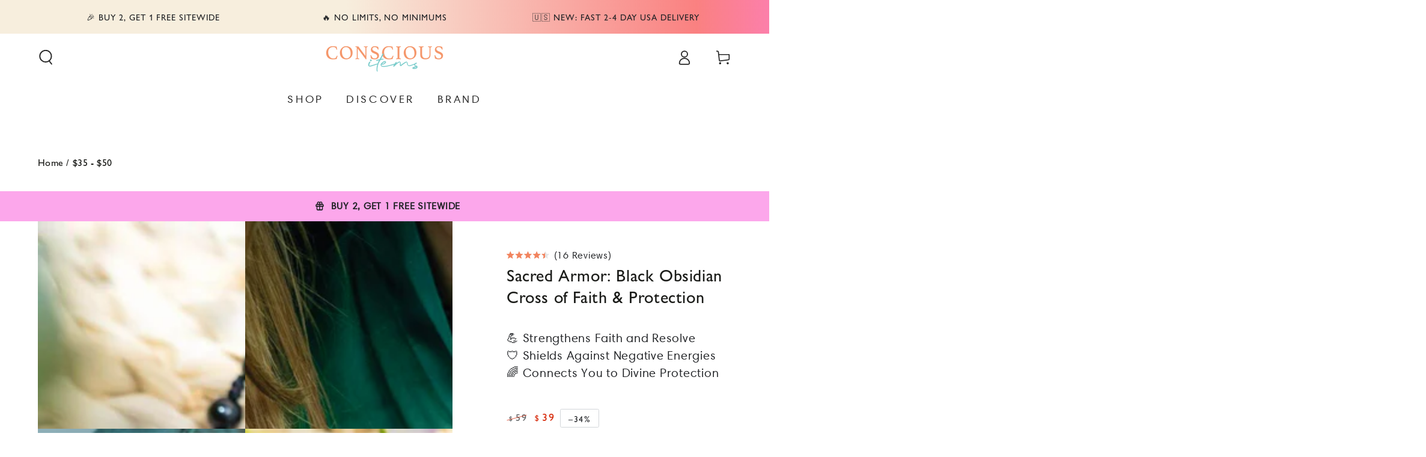

--- FILE ---
content_type: text/css
request_url: https://consciousitems.com/cdn/shop/t/390/assets/shoplift.css?v=156120102175409472611767906173
body_size: 171
content:
.sl-brandstyle-7b61d260-e7e4-4cb1-9c21-611bfe387bff .sl-font-style--title{font-family:Gill Sans Nova;font-weight:400;font-style:normal}.sl-brandstyle-7b61d260-e7e4-4cb1-9c21-611bfe387bff .sl-font-style--body{font-family:Harmonia Sans;font-weight:600;font-style:normal;text-transform:uppercase}.sl-brandstyle-7b61d260-e7e4-4cb1-9c21-611bfe387bff .sl-font-style--button{font-family:Gill Sans Nova;font-weight:600;font-style:normal;text-transform:uppercase}.sl-brandstyle-7b61d260-e7e4-4cb1-9c21-611bfe387bff .sl-font-style--label{font-family:Gill Sans Nova;font-weight:400;font-style:normal;text-transform:uppercase}.sl-pattern-efe3a1e6-a70e-487e-a2e9-79a37aff442c{background-color:#fff;border-style:none;--sl-gv-bg-color: #ffffff;--sl-gv-btn-txt-color: #212326;--sl-gv-btn-bg-color: #ffffff}.sl-pattern-efe3a1e6-a70e-487e-a2e9-79a37aff442c .sl-font-style--title,.sl-pattern-efe3a1e6-a70e-487e-a2e9-79a37aff442c .sl-font-style--body,.sl-pattern-efe3a1e6-a70e-487e-a2e9-79a37aff442c .sl-font-style--button,.sl-pattern-efe3a1e6-a70e-487e-a2e9-79a37aff442c .sl-font-style--label{color:#212326}.sl-pattern-efe3a1e6-a70e-487e-a2e9-79a37aff442c .sl-button--brand-style{color:#212326;background-color:#fff}.sl-pattern-4db02bfc-1ce7-4874-9330-2c263de91a7b{background-color:#fff;border-style:none;--sl-gv-bg-color: #ffffff;--sl-gv-btn-txt-color: #212326;--sl-gv-btn-bg-color: #ffffff}.sl-pattern-4db02bfc-1ce7-4874-9330-2c263de91a7b .sl-font-style--title{color:#fff}.sl-pattern-4db02bfc-1ce7-4874-9330-2c263de91a7b .sl-font-style--body,.sl-pattern-4db02bfc-1ce7-4874-9330-2c263de91a7b .sl-font-style--button,.sl-pattern-4db02bfc-1ce7-4874-9330-2c263de91a7b .sl-font-style--label{color:#212326}.sl-pattern-4db02bfc-1ce7-4874-9330-2c263de91a7b .sl-button--brand-style{color:#212326;background-color:#fff}.sl-pattern-357b9ef9-865c-4c80-bdc9-29e4d0c36363{background-color:#fff;border-style:none;--sl-gv-bg-color: #ffffff;--sl-gv-btn-txt-color: #212326;--sl-gv-btn-bg-color: #ffffff;--sl-gv-btn-radius: 8px}.sl-pattern-357b9ef9-865c-4c80-bdc9-29e4d0c36363 .sl-font-style--title{color:#212326}.sl-pattern-357b9ef9-865c-4c80-bdc9-29e4d0c36363 .sl-font-style--body{color:#1a1b18}.sl-pattern-357b9ef9-865c-4c80-bdc9-29e4d0c36363 .sl-font-style--button{color:#212326}.sl-pattern-357b9ef9-865c-4c80-bdc9-29e4d0c36363 .sl-font-style--label{color:#1a1b18}.sl-pattern-357b9ef9-865c-4c80-bdc9-29e4d0c36363 .sl-button--brand-style{color:#212326;background-color:#fff}.sl-pattern-357b9ef9-865c-4c80-bdc9-29e4d0c36363 .sl-button--button-style{border:2px solid}.sl-pattern-357b9ef9-865c-4c80-bdc9-29e4d0c36363 .sl-button--border-radius{border-radius:8px}.sl-pattern-901333eb-e578-49c0-a589-00566bc2076e{background-color:#fff;border-style:none;--sl-gv-bg-color: #ffffff;--sl-gv-btn-txt-color: #212326;--sl-gv-btn-bg-color: #ffffff}.sl-pattern-901333eb-e578-49c0-a589-00566bc2076e .sl-font-style--title,.sl-pattern-901333eb-e578-49c0-a589-00566bc2076e .sl-font-style--body,.sl-pattern-901333eb-e578-49c0-a589-00566bc2076e .sl-font-style--button,.sl-pattern-901333eb-e578-49c0-a589-00566bc2076e .sl-font-style--label{color:#212326}.sl-pattern-901333eb-e578-49c0-a589-00566bc2076e .sl-button--brand-style{color:#212326;background-color:#fff}.sl-pattern-302be641-8761-4b6e-a61b-e7ad4dadea51{background-color:#f3f3f3;border-style:none;--sl-gv-bg-color: #f3f3f3;--sl-gv-btn-txt-color: #ffffff;--sl-gv-btn-bg-color: #65b8b7;--sl-gv-btn-radius: 8px}.sl-pattern-302be641-8761-4b6e-a61b-e7ad4dadea51 .sl-font-style--title,.sl-pattern-302be641-8761-4b6e-a61b-e7ad4dadea51 .sl-font-style--body{color:#212326}.sl-pattern-302be641-8761-4b6e-a61b-e7ad4dadea51 .sl-font-style--button{color:#fff}.sl-pattern-302be641-8761-4b6e-a61b-e7ad4dadea51 .sl-font-style--label{color:#212326}.sl-pattern-302be641-8761-4b6e-a61b-e7ad4dadea51 .sl-button--brand-style{color:#fff;background-color:#65b8b7}.sl-pattern-302be641-8761-4b6e-a61b-e7ad4dadea51 .sl-button--border-radius{border-radius:8px}.sl-pattern-257d4aff-81ad-46ff-b10c-9e3b0428959c{background-color:#fff;border-style:none;--sl-gv-bg-color: #ffffff;--sl-gv-btn-txt-color: #ffffff;--sl-gv-btn-bg-color: #65b8b7;--sl-gv-btn-radius: 8px}.sl-pattern-257d4aff-81ad-46ff-b10c-9e3b0428959c .sl-font-style--title{color:#1a1b18}.sl-pattern-257d4aff-81ad-46ff-b10c-9e3b0428959c .sl-font-style--body{color:#212326}.sl-pattern-257d4aff-81ad-46ff-b10c-9e3b0428959c .sl-font-style--button{color:#fff}.sl-pattern-257d4aff-81ad-46ff-b10c-9e3b0428959c .sl-font-style--label{color:#212326}.sl-pattern-257d4aff-81ad-46ff-b10c-9e3b0428959c .sl-button--brand-style{color:#fff;background-color:#65b8b7}.sl-pattern-257d4aff-81ad-46ff-b10c-9e3b0428959c .sl-button--border-radius{border-radius:8px}.sl-pattern-c570da90-7560-422d-b96d-ed9e0b41284f{background-color:#fff;border-style:none;--sl-gv-bg-color: #ffffff;--sl-gv-btn-txt-color: #676986;--sl-gv-btn-bg-color: #ffffff}.sl-pattern-c570da90-7560-422d-b96d-ed9e0b41284f .sl-font-style--title,.sl-pattern-c570da90-7560-422d-b96d-ed9e0b41284f .sl-font-style--body{color:#2c3e50}.sl-pattern-c570da90-7560-422d-b96d-ed9e0b41284f .sl-font-style--button{color:#676986}.sl-pattern-c570da90-7560-422d-b96d-ed9e0b41284f .sl-font-style--label{color:#2c3e50}.sl-pattern-c570da90-7560-422d-b96d-ed9e0b41284f .sl-button--brand-style{color:#676986;background-color:#fff}.sl-pattern-97ce0a75-f8ff-4a04-92b3-9367de51ef88{background-color:#fff;border-style:none;--sl-gv-bg-color: #ffffff;--sl-gv-btn-bg-color: #ffffff}.sl-pattern-97ce0a75-f8ff-4a04-92b3-9367de51ef88 .sl-font-style--title,.sl-pattern-97ce0a75-f8ff-4a04-92b3-9367de51ef88 .sl-font-style--body,.sl-pattern-97ce0a75-f8ff-4a04-92b3-9367de51ef88 .sl-font-style--label{color:#000}.sl-pattern-97ce0a75-f8ff-4a04-92b3-9367de51ef88 .sl-button--brand-style{background-color:#fff}.sl-pattern-6a54ad5c-9db0-4a4e-bbd6-385333004dec{background-color:#fff;border-style:none;--sl-gv-bg-color: #ffffff;--sl-gv-btn-txt-color: #212326;--sl-gv-btn-bg-color: #ffffff}.sl-pattern-6a54ad5c-9db0-4a4e-bbd6-385333004dec .sl-font-style--title{color:#fff}.sl-pattern-6a54ad5c-9db0-4a4e-bbd6-385333004dec .sl-font-style--body,.sl-pattern-6a54ad5c-9db0-4a4e-bbd6-385333004dec .sl-font-style--button,.sl-pattern-6a54ad5c-9db0-4a4e-bbd6-385333004dec .sl-font-style--label{color:#212326}.sl-pattern-6a54ad5c-9db0-4a4e-bbd6-385333004dec .sl-button--brand-style{color:#212326;background-color:#fff}.sl-pattern-b7b6e3d5-2129-40c2-942f-5a99f8b6178e{background-color:#fff;border-style:none;--sl-gv-bg-color: #ffffff;--sl-gv-btn-txt-color: #ffffff;--sl-gv-btn-bg-color: #65b8b7;--sl-gv-btn-radius: 8px}.sl-pattern-b7b6e3d5-2129-40c2-942f-5a99f8b6178e .sl-font-style--title,.sl-pattern-b7b6e3d5-2129-40c2-942f-5a99f8b6178e .sl-font-style--body{color:#212326}.sl-pattern-b7b6e3d5-2129-40c2-942f-5a99f8b6178e .sl-font-style--button{color:#fff}.sl-pattern-b7b6e3d5-2129-40c2-942f-5a99f8b6178e .sl-font-style--label{color:#212326}.sl-pattern-b7b6e3d5-2129-40c2-942f-5a99f8b6178e .sl-button--brand-style{color:#fff;background-color:#65b8b7}.sl-pattern-b7b6e3d5-2129-40c2-942f-5a99f8b6178e .sl-button--border-radius{border-radius:8px}.sl-pattern-b5c304fe-a13b-4567-8c1d-e2b11cfcc4e5{background-color:#fff;border-style:none;--sl-gv-bg-color: #ffffff;--sl-gv-btn-txt-color: #212326;--sl-gv-btn-bg-color: #ffffff;--sl-gv-btn-radius: 8px}.sl-pattern-b5c304fe-a13b-4567-8c1d-e2b11cfcc4e5 .sl-font-style--title,.sl-pattern-b5c304fe-a13b-4567-8c1d-e2b11cfcc4e5 .sl-font-style--body,.sl-pattern-b5c304fe-a13b-4567-8c1d-e2b11cfcc4e5 .sl-font-style--button,.sl-pattern-b5c304fe-a13b-4567-8c1d-e2b11cfcc4e5 .sl-font-style--label{color:#212326}.sl-pattern-b5c304fe-a13b-4567-8c1d-e2b11cfcc4e5 .sl-button--brand-style{color:#212326;background-color:#fff}.sl-pattern-b5c304fe-a13b-4567-8c1d-e2b11cfcc4e5 .sl-button--button-style{border:2px solid}.sl-pattern-b5c304fe-a13b-4567-8c1d-e2b11cfcc4e5 .sl-button--border-radius{border-radius:8px}
/*# sourceMappingURL=/cdn/shop/t/390/assets/shoplift.css.map?v=156120102175409472611767906173 */


--- FILE ---
content_type: text/javascript; charset=utf-8
request_url: https://consciousitems.com/products/obsidian-cross.js
body_size: 1582
content:
{"id":7487739330752,"title":"Sacred Armor: Black Obsidian Cross of Faith \u0026 Protection","handle":"obsidian-cross","description":"\u003cp\u003e\u003cspan style=\"font-weight: 400;\"\u003eUpholding the most powerful symbol of sacrifice is the redeeming power of the Obsidan Crucifix. Bear this totem of faith to empower your beliefs and embrace all the divine powers that protect your spirit and energy.\u003cbr\u003e\u003cbr\u003e\u003c\/span\u003e\u003cspan style=\"font-weight: 400;\"\u003eThe necklace is curated from tumbled \u003c\/span\u003e\u003cb\u003eRainbow Obsidian\u003c\/b\u003e\u003cspan style=\"font-weight: 400;\"\u003e, a sacred stone that perfectly embodies the power of purpose. Despite the resistance and suffering you may face, Rainbow Obsidian keeps you grounded in faith to remain steadfast and aligned with your soul’s calling. This\u003c\/span\u003e\u003cb\u003e Root Chakra\u003c\/b\u003e\u003cspan style=\"font-weight: 400;\"\u003e stone creates an energetic bridge between dark and light, good and evil. Use it to return to your faith when you go astray, in times of fear and doubt, and when you may feel lost. \u003cbr\u003e\u003cbr\u003e\u003c\/span\u003e\u003cspan style=\"font-weight: 400;\"\u003eThe \u003c\/span\u003e\u003cb\u003eBlack Obsidian Crucifix \u003c\/b\u003e\u003cspan style=\"font-weight: 400;\"\u003eshares the properties of the rainbow obsidian with a deeper power to cleanse, heal, restore, and protect your spirit. When you’re overcome with doubt, limiting belief, fear, addiction, self-sabotage, and mental suffering, the Crucifix calls your angels to encourage you, balance your mood, and ease your mind.\u003cbr\u003e\u003cbr\u003e\u003c\/span\u003e\u003cspan style=\"font-weight: 400;\"\u003eThe \u003c\/span\u003e\u003cb\u003eCopper Conscious Items charm \u003c\/b\u003e\u003cspan style=\"font-weight: 400;\"\u003eholds the adjusting tie for fitting and is the perfect finish to this sacred piece. The mandala symbol perfectly reflects the transformation of the soul when we choose faith over fear and trust over doubt.\u003cbr\u003e\u003cbr\u003e\u003c\/span\u003e\u003cb\u003eAffirmations: \u003cbr\u003e\u003c\/b\u003e\u003ci\u003e\u003cspan style=\"font-weight: 400;\"\u003e\"I am grounded in faith and have trust in my purpose.\"\u003cbr\u003e\u003c\/span\u003e\u003c\/i\u003e\u003ci\u003e\u003cspan style=\"font-weight: 400;\"\u003e\"I am divinely protected and spiritually guided.\"\u003cbr\u003e\u003cbr\u003e\u003c\/span\u003e\u003c\/i\u003e\u003cb\u003eHow to wear:\u003cbr\u003e\u003c\/b\u003eThis unisex pendant of faith can be worn as a long necklace or fitted piece using the versatile clasp. By pulling the rope just beside the copper Conscious Items logo, you can adjust the length for the perfect fit.\u003cbr\u003e\u003cbr\u003e\u003cspan style=\"font-weight: 400;\" data-mce-style=\"font-weight: 400;\"\u003eIn differences lies beauty. Every stone is natural and hand-selected, making each necklace unique and personal to the wearer.\u003c\/span\u003e\u003c\/p\u003e","published_at":"2023-05-29T02:07:17-07:00","created_at":"2023-05-24T00:41:50-07:00","vendor":"Conscious Items","type":"Pendant Necklaces","tags":["Active","active now","Anxiety and Stress Relief","father","Gifts For Daughters \u0026 Sisters","Gifts For the Jewelry Lover","jewelry_all_collections","mom30","Multi-color","necklace","necklace_coll","Obsidian","promotion","sale30","store"],"price":3945,"price_min":3945,"price_max":3945,"available":true,"price_varies":false,"compare_at_price":5945,"compare_at_price_min":5945,"compare_at_price_max":5945,"compare_at_price_varies":false,"variants":[{"id":43666533220544,"title":"Default Title","option1":"Default Title","option2":null,"option3":null,"sku":"CI497","requires_shipping":true,"taxable":true,"featured_image":null,"available":true,"name":"Sacred Armor: Black Obsidian Cross of Faith \u0026 Protection","public_title":null,"options":["Default Title"],"price":3945,"weight":110,"compare_at_price":5945,"inventory_management":"shopify","barcode":null,"quantity_rule":{"min":1,"max":null,"increment":1},"quantity_price_breaks":[],"requires_selling_plan":false,"selling_plan_allocations":[]}],"images":["\/\/cdn.shopify.com\/s\/files\/1\/2194\/4189\/files\/sacred-armor-black-obsidian-cross-of-faith-protection-3301518.jpg?v=1762198507","\/\/cdn.shopify.com\/s\/files\/1\/2194\/4189\/files\/sacred-armor-black-obsidian-cross-of-faith-protection-5042196.jpg?v=1751600717","\/\/cdn.shopify.com\/s\/files\/1\/2194\/4189\/files\/sacred-armor-black-obsidian-cross-of-faith-protection-7478478.jpg?v=1751600717","\/\/cdn.shopify.com\/s\/files\/1\/2194\/4189\/files\/sacred-armor-black-obsidian-cross-of-faith-protection-2664306.jpg?v=1751600717","\/\/cdn.shopify.com\/s\/files\/1\/2194\/4189\/files\/sacred-armor-black-obsidian-cross-of-faith-protection-1752509.jpg?v=1751600717","\/\/cdn.shopify.com\/s\/files\/1\/2194\/4189\/files\/sacred-armor-black-obsidian-cross-of-faith-protection-1649588.jpg?v=1751600717","\/\/cdn.shopify.com\/s\/files\/1\/2194\/4189\/files\/sacred-armor-black-obsidian-cross-of-faith-protection-3654455.jpg?v=1751600718","\/\/cdn.shopify.com\/s\/files\/1\/2194\/4189\/files\/sacred-armor-black-obsidian-cross-of-faith-protection-2792846.jpg?v=1751600718"],"featured_image":"\/\/cdn.shopify.com\/s\/files\/1\/2194\/4189\/files\/sacred-armor-black-obsidian-cross-of-faith-protection-3301518.jpg?v=1762198507","options":[{"name":"Title","position":1,"values":["Default Title"]}],"url":"\/products\/obsidian-cross","media":[{"alt":"Sacred Armor: Black Obsidian Cross of Faith \u0026 Protection - Conscious Items","id":28692756463808,"position":1,"preview_image":{"aspect_ratio":1.0,"height":1200,"width":1200,"src":"https:\/\/cdn.shopify.com\/s\/files\/1\/2194\/4189\/files\/sacred-armor-black-obsidian-cross-of-faith-protection-3301518.jpg?v=1762198507"},"aspect_ratio":1.0,"height":1200,"media_type":"image","src":"https:\/\/cdn.shopify.com\/s\/files\/1\/2194\/4189\/files\/sacred-armor-black-obsidian-cross-of-faith-protection-3301518.jpg?v=1762198507","width":1200},{"alt":"Sacred Armor: Black Obsidian Cross of Faith \u0026 Protection - Conscious Items","id":28708525048000,"position":2,"preview_image":{"aspect_ratio":1.0,"height":1200,"width":1200,"src":"https:\/\/cdn.shopify.com\/s\/files\/1\/2194\/4189\/files\/sacred-armor-black-obsidian-cross-of-faith-protection-5042196.jpg?v=1751600717"},"aspect_ratio":1.0,"height":1200,"media_type":"image","src":"https:\/\/cdn.shopify.com\/s\/files\/1\/2194\/4189\/files\/sacred-armor-black-obsidian-cross-of-faith-protection-5042196.jpg?v=1751600717","width":1200},{"alt":"Sacred Armor: Black Obsidian Cross of Faith \u0026 Protection - Conscious Items","id":28705461993664,"position":3,"preview_image":{"aspect_ratio":1.0,"height":1200,"width":1200,"src":"https:\/\/cdn.shopify.com\/s\/files\/1\/2194\/4189\/files\/sacred-armor-black-obsidian-cross-of-faith-protection-7478478.jpg?v=1751600717"},"aspect_ratio":1.0,"height":1200,"media_type":"image","src":"https:\/\/cdn.shopify.com\/s\/files\/1\/2194\/4189\/files\/sacred-armor-black-obsidian-cross-of-faith-protection-7478478.jpg?v=1751600717","width":1200},{"alt":"Sacred Armor: Black Obsidian Cross of Faith \u0026 Protection - Conscious Items","id":28702687854784,"position":4,"preview_image":{"aspect_ratio":1.0,"height":1200,"width":1200,"src":"https:\/\/cdn.shopify.com\/s\/files\/1\/2194\/4189\/files\/sacred-armor-black-obsidian-cross-of-faith-protection-2664306.jpg?v=1751600717"},"aspect_ratio":1.0,"height":1200,"media_type":"image","src":"https:\/\/cdn.shopify.com\/s\/files\/1\/2194\/4189\/files\/sacred-armor-black-obsidian-cross-of-faith-protection-2664306.jpg?v=1751600717","width":1200},{"alt":"Sacred Armor: Black Obsidian Cross of Faith \u0026 Protection - Conscious Items","id":28692756398272,"position":5,"preview_image":{"aspect_ratio":1.0,"height":1200,"width":1200,"src":"https:\/\/cdn.shopify.com\/s\/files\/1\/2194\/4189\/files\/sacred-armor-black-obsidian-cross-of-faith-protection-1752509.jpg?v=1751600717"},"aspect_ratio":1.0,"height":1200,"media_type":"image","src":"https:\/\/cdn.shopify.com\/s\/files\/1\/2194\/4189\/files\/sacred-armor-black-obsidian-cross-of-faith-protection-1752509.jpg?v=1751600717","width":1200},{"alt":"Sacred Armor: Black Obsidian Cross of Faith \u0026 Protection - Conscious Items","id":28692756431040,"position":6,"preview_image":{"aspect_ratio":1.0,"height":1200,"width":1200,"src":"https:\/\/cdn.shopify.com\/s\/files\/1\/2194\/4189\/files\/sacred-armor-black-obsidian-cross-of-faith-protection-1649588.jpg?v=1751600717"},"aspect_ratio":1.0,"height":1200,"media_type":"image","src":"https:\/\/cdn.shopify.com\/s\/files\/1\/2194\/4189\/files\/sacred-armor-black-obsidian-cross-of-faith-protection-1649588.jpg?v=1751600717","width":1200},{"alt":"Sacred Armor: Black Obsidian Cross of Faith \u0026 Protection - Conscious Items","id":28702691164352,"position":7,"preview_image":{"aspect_ratio":1.0,"height":1200,"width":1200,"src":"https:\/\/cdn.shopify.com\/s\/files\/1\/2194\/4189\/files\/sacred-armor-black-obsidian-cross-of-faith-protection-3654455.jpg?v=1751600718"},"aspect_ratio":1.0,"height":1200,"media_type":"image","src":"https:\/\/cdn.shopify.com\/s\/files\/1\/2194\/4189\/files\/sacred-armor-black-obsidian-cross-of-faith-protection-3654455.jpg?v=1751600718","width":1200},{"alt":"Sacred Armor: Black Obsidian Cross of Faith \u0026 Protection - Conscious Items","id":28692756365504,"position":8,"preview_image":{"aspect_ratio":1.0,"height":1200,"width":1200,"src":"https:\/\/cdn.shopify.com\/s\/files\/1\/2194\/4189\/files\/sacred-armor-black-obsidian-cross-of-faith-protection-2792846.jpg?v=1751600718"},"aspect_ratio":1.0,"height":1200,"media_type":"image","src":"https:\/\/cdn.shopify.com\/s\/files\/1\/2194\/4189\/files\/sacred-armor-black-obsidian-cross-of-faith-protection-2792846.jpg?v=1751600718","width":1200}],"requires_selling_plan":false,"selling_plan_groups":[]}

--- FILE ---
content_type: image/svg+xml
request_url: https://consciousitems.com/cdn/shop/files/delivery-insurance.svg?v=1707961556&width=26
body_size: 614
content:
<svg xml:space="preserve" style="enable-background:new 0 0 512.002 512.002;" viewBox="0 0 512.002 512.002" y="0px" x="0px" xmlns:xlink="http://www.w3.org/1999/xlink" xmlns="http://www.w3.org/2000/svg" id="Capa_1" version="1.1">
<g>
	<g>
		<path d="M457.085,315.572c-2.958-2.898-7.706-2.854-10.607,0.104l-54.687,55.773l-18.896-19.771
			c-2.862-2.995-7.61-3.103-10.605-0.24c-2.994,2.863-3.102,7.609-0.24,10.605l24.249,25.372c2.926,3.063,7.809,3.095,10.778,0.069
			l60.111-61.305C460.089,323.221,460.042,318.473,457.085,315.572z"></path>
	</g>
</g>
<g>
	<g>
		<path d="M491.002,252.103c-18.702,10.566-36.334,10.923-52.407,1.064c-12.804-7.854-19.979-19.354-20.263-19.814
			c-1.14-1.868-2.7-3.414-4.511-4.555v-27.802c0-4.143-3.358-7.5-7.5-7.5c-4.142,0-7.5,3.357-7.5,7.5v27.793
			c-3.432,2.162-3.973,4.13-7.016,8.056c-11.794,15.219-28.952,25.894-48.477,23.101c-6.978-0.998-14.189-3.609-21.692-7.848
			c-9.371-5.286-20.994,1.515-20.994,12.258v77.643V342c0,25.675,7.04,51.704,21.613,74.712L214.41,464.29V214.725l184.408-81.361
			v32.631c0,4.142,3.358,7.5,7.5,7.5c4.142,0,7.5-3.358,7.5-7.5v-44.139c0-0.004-0.001-0.007-0.001-0.011
			c0-3.041-1.859-5.714-4.508-6.868c-10.216-4.442-184.765-80.351-194.709-84.675c-4.888-2.125-10.496-2.125-15.385,0L4.509,114.979
			c-2.704,1.175-4.503,3.908-4.509,6.858c0,0.003,0.001,0.006,0.001,0.009c0,0.004-0.001,0.007-0.001,0.011v259.817
			c0,6.704,3.963,12.785,10.097,15.49l193.786,85.497c1.974,0.872,4.209,0.815,6.055,0.001l121.204-53.474
			c14.55,18.22,33.306,32.362,54.826,41.203c3.846,1.578,8.22-0.268,9.789-4.088c1.574-3.831-0.256-8.214-4.087-9.788
			c-47.378-19.463-76.021-65.595-76.028-114.497c0-0.006,0-0.012,0-0.018v-76.07c4.131,2.245,8.254,4.078,12.359,5.518
			c20.086,7.049,39.562,4.442,57.008-7.613c8.417-5.814,16.118-13.714,21.31-21.439c2.581,3.863,10.928,15.275,24.433,23.559
			c14.26,8.746,37.245,15.738,66.247-0.024v76.07c0,50.59-29.843,95.54-76.028,114.515c-3.832,1.574-5.661,5.956-4.087,9.789
			c1.574,3.83,5.957,5.661,9.789,4.087c25.019-10.279,46.316-27.706,61.593-50.397c15.528-23.064,23.735-50.035,23.735-77.994
			v-77.644C512,253.592,500.354,246.819,491.002,252.103z M288.958,78.998l16.155,7.025l-167.387,85.09
			c-30.105-13.282-25.756-11.363-39.229-17.308L265.62,68.848L288.958,78.998z M130.453,184.301v77.011l-41.951-18.509v-77.01
			L130.453,184.301z M205.199,44.06c1.086-0.473,2.333-0.473,3.421,0l39.159,17.03L80.775,145.987
			c-14.48-6.388-52.108-22.989-54.58-24.08L205.199,44.06z M199.409,464.293L16.152,383.44c-0.699-0.308-1.151-1.001-1.151-1.766
			v-248.31l58.501,25.811v83.959c0,5.739,3.393,10.945,8.643,13.262l46.882,20.684c7.728,3.409,16.427-2.255,16.427-10.709V190.92
			l53.955,23.805V464.293z M206.911,201.637l-51.462-22.704l167.505-85.151l64.673,28.125L206.911,201.637z"></path>
	</g>
</g>
<g>
</g>
<g>
</g>
<g>
</g>
<g>
</g>
<g>
</g>
<g>
</g>
<g>
</g>
<g>
</g>
<g>
</g>
<g>
</g>
<g>
</g>
<g>
</g>
<g>
</g>
<g>
</g>
<g>
</g>
</svg>


--- FILE ---
content_type: text/json
request_url: https://conf.config-security.com/model
body_size: 89
content:
{"title":"recommendation AI model (keras)","structure":"release_id=0x3d:4e:56:21:36:44:7c:36:7d:7a:3c:49:50:43:3e:7b:43:4a:69:52:71:6d:38:31:33:35:37:63:2d;keras;e0ga1kbx3z95rggbnhrqag0zacdiq2lqjycd03gsexcvawy4lfr8l09upb7pvj8inqwzt7yg","weights":"../weights/3d4e5621.h5","biases":"../biases/3d4e5621.h5"}